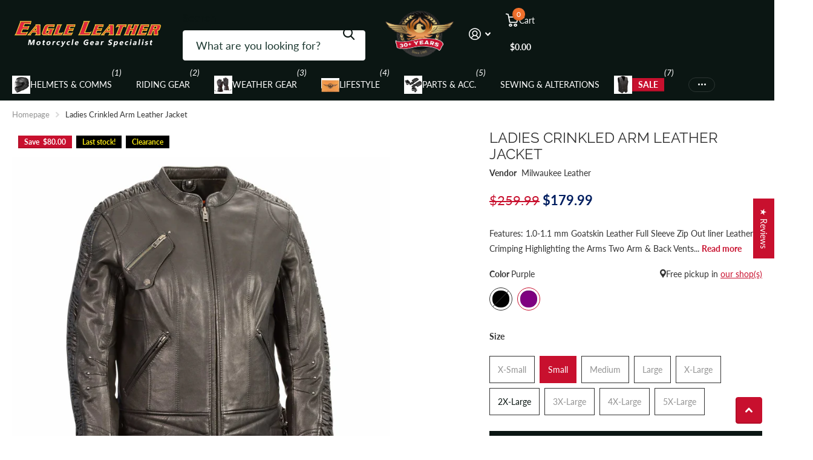

--- FILE ---
content_type: text/javascript; charset=utf-8
request_url: https://eagleleather.com/web-pixels@7cecd0b6w90c54c6cpe92089d5m57a67346/web-pixel-972914983@ba1ef5286d067b01e04bdc37410b8082/sandbox/worker.modern.js
body_size: -601
content:
importScripts('https://eagleleather.com/cdn/wpm/s7cecd0b6w90c54c6cpe92089d5m57a67346m.js');
globalThis.shopify = self.webPixelsManager.createShopifyExtend('972914983', 'APP');
importScripts('/web-pixels/strict/app/web-pixel-972914983@ba1ef5286d067b01e04bdc37410b8082.js');


--- FILE ---
content_type: text/javascript; charset=utf-8
request_url: https://eagleleather.com/web-pixels@7cecd0b6w90c54c6cpe92089d5m57a67346/web-pixel-112984359@5559ea45e47b67d15b30b79e7c6719da/sandbox/worker.modern.js
body_size: -649
content:
importScripts('https://eagleleather.com/cdn/wpm/s7cecd0b6w90c54c6cpe92089d5m57a67346m.js');
globalThis.shopify = self.webPixelsManager.createShopifyExtend('112984359', 'APP');
importScripts('/web-pixels/strict/app/web-pixel-112984359@5559ea45e47b67d15b30b79e7c6719da.js');


--- FILE ---
content_type: text/javascript; charset=utf-8
request_url: https://eagleleather.com/web-pixels@7cecd0b6w90c54c6cpe92089d5m57a67346/web-pixel-1140949287@5b6f6917e306bc7f24523662663331c0/sandbox/worker.modern.js
body_size: -647
content:
importScripts('https://eagleleather.com/cdn/wpm/s7cecd0b6w90c54c6cpe92089d5m57a67346m.js');
globalThis.shopify = self.webPixelsManager.createShopifyExtend('1140949287', 'APP');
importScripts('/web-pixels/strict/app/web-pixel-1140949287@5b6f6917e306bc7f24523662663331c0.js');


--- FILE ---
content_type: text/javascript; charset=utf-8
request_url: https://eagleleather.com/web-pixels@7cecd0b6w90c54c6cpe92089d5m57a67346/web-pixel-1720221991@c3e64302e4c6a915b615bb03ddf3784a/sandbox/worker.modern.js
body_size: -770
content:
importScripts('https://eagleleather.com/cdn/wpm/s7cecd0b6w90c54c6cpe92089d5m57a67346m.js');
globalThis.shopify = self.webPixelsManager.createShopifyExtend('1720221991', 'APP');
importScripts('/web-pixels/strict/app/web-pixel-1720221991@c3e64302e4c6a915b615bb03ddf3784a.js');


--- FILE ---
content_type: text/javascript; charset=utf-8
request_url: https://eagleleather.com/web-pixels@7cecd0b6w90c54c6cpe92089d5m57a67346/web-pixel-1779466535@737156edc1fafd4538f270df27821f1c/sandbox/worker.modern.js
body_size: -601
content:
importScripts('https://eagleleather.com/cdn/wpm/s7cecd0b6w90c54c6cpe92089d5m57a67346m.js');
globalThis.shopify = self.webPixelsManager.createShopifyExtend('1779466535', 'APP');
importScripts('/web-pixels/strict/app/web-pixel-1779466535@737156edc1fafd4538f270df27821f1c.js');


--- FILE ---
content_type: text/javascript; charset=utf-8
request_url: https://eagleleather.com/web-pixels@7cecd0b6w90c54c6cpe92089d5m57a67346/web-pixel-2205286695@19f3dd9843a7c108f5b7db6625568262/sandbox/worker.modern.js
body_size: -537
content:
importScripts('https://eagleleather.com/cdn/wpm/s7cecd0b6w90c54c6cpe92089d5m57a67346m.js');
globalThis.shopify = self.webPixelsManager.createShopifyExtend('2205286695', 'APP');
importScripts('/web-pixels/strict/app/web-pixel-2205286695@19f3dd9843a7c108f5b7db6625568262.js');
